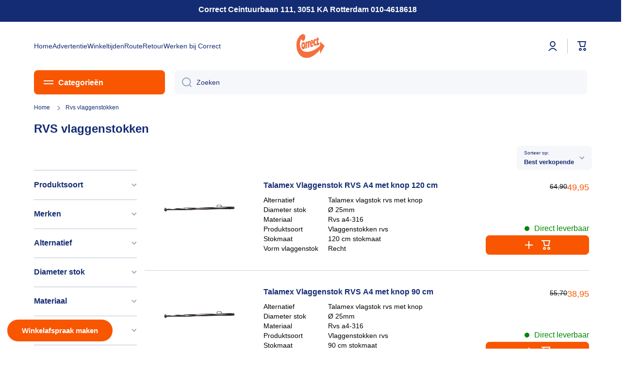

--- FILE ---
content_type: text/css
request_url: https://www.correct.nl/cdn/shop/t/28/assets/el.css?v=45719693392547506561681907368
body_size: -340
content:
.energy-label{position:relative;display:block;height:1.5em;width:fit-content;margin-top:.5rem;padding-right:.25rem;padding-left:.25rem;color:#fff;line-height:1.5}.energy-label:after{position:absolute;top:0;bottom:0;left:100%;content:"";border-top:.75em solid transparent;border-bottom:.75em solid transparent;border-left:.5em solid transparent}.eg-a-ppp,.eg-a-pp,.eg-a-p{background-color:#33a357}.eg-a{background-color:#fff12c}.eg-a-ppp:after,.eg-a-pp:after,.eg-a-p:after{border-left:.5em solid #33a357}.eg-a:after{border-left:.5em solid #fff12c}.eg-b{background-color:#79b752}.eg-b:after{border-left:.5em solid #79b752}.eg-c{background-color:#c3d545}.eg-c:after{border-left:.5em solid #c3d545}.eg-d{background-color:#fff12c}.eg-d:after{border-left:.5em solid #fff12c}.eg-e{background-color:#edb731}.eg-e:after{border-left:.5em solid #edb731}.eg-f{background-color:#d66f2c}.eg-f:after{border-left:.5em solid #d66f2c}.eg-g{background-color:#cc232a}.eg-g:after{border-left:.5em solid #cc232a}.energy-badge__link-text:before{content:"Product informatieblad"!important}
/*# sourceMappingURL=/cdn/shop/t/28/assets/el.css.map?v=45719693392547506561681907368 */


--- FILE ---
content_type: text/css
request_url: https://www.correct.nl/cdn/shop/t/28/assets/component-facets--vertical.css?v=30813495271997864981683124671
body_size: -222
content:
#FacetsWrapperDesktop .chm-toggle[open].toggle-opening .chm-toggle__button{margin-bottom:20px}#FacetsWrapperDesktop .chm-toggle:first-child{padding-top:1px;position:relative}#FacetsWrapperDesktop .chm-toggle:first-child:before{content:"";position:absolute;top:0;left:0;display:block;width:100%;height:1px;background:var(--color-lines-borders)}#FacetsWrapperDesktop{padding-bottom:20px;display:block;border-bottom:1px solid var(--color-lines-borders)}#FacetsWrapperDesktop .chm-toggle:first-child .chm-toggle__button{padding-top:20px}.facets__header{display:flex;justify-content:space-between}.facets__display__content{margin-top:calc(20px - var(--facets-padding))}.facets__price{padding:20px 0 0}show-all-facets{padding-top:calc(20px - var(--facets-padding));margin-bottom:2px}show-all-facets:after{content:attr(data-show)}.show-all-items show-all-facets:after{content:attr(data-hide)}.facets__selected{padding-right:20px}@media(min-width: 993px)and (max-width: 1439px){.facets__price{flex-wrap:wrap}.facets__price .facets__price__item{width:100%}.facets__price .field{width:100%}}.facets__item{display:flex;align-items:center}html:not(.no-js) .facets__display__content:not(.show-all-items) .facets__items--hide-latest~*:not(:last-child){display:none}.no-js .facets__button-show-all{display:none}.facets__disclosure-no-js .btn{margin-top:var(--padding2)}.no-js .chm-toggle[open] .chm-toggle__content{overflow:unset}.no-js .facets__disclosure-no-js__container{padding:20px 0;display:block;border-top:1px solid var(--color-lines-borders)}.facets__display__content .facet-checkbox__checkmark,.facets__display__content input,.mobile-facets__submenu .facet-checkbox__checkmark,.mobile-facets__submenu input{cursor:pointer}.facets__display__content a,.mobile-facets__submenu a{color:var(--color-base);text-decoration:none}.reset-filters{margin-right:.5rem}.mobile-facets__list .tag{padding:.25rem 0}
